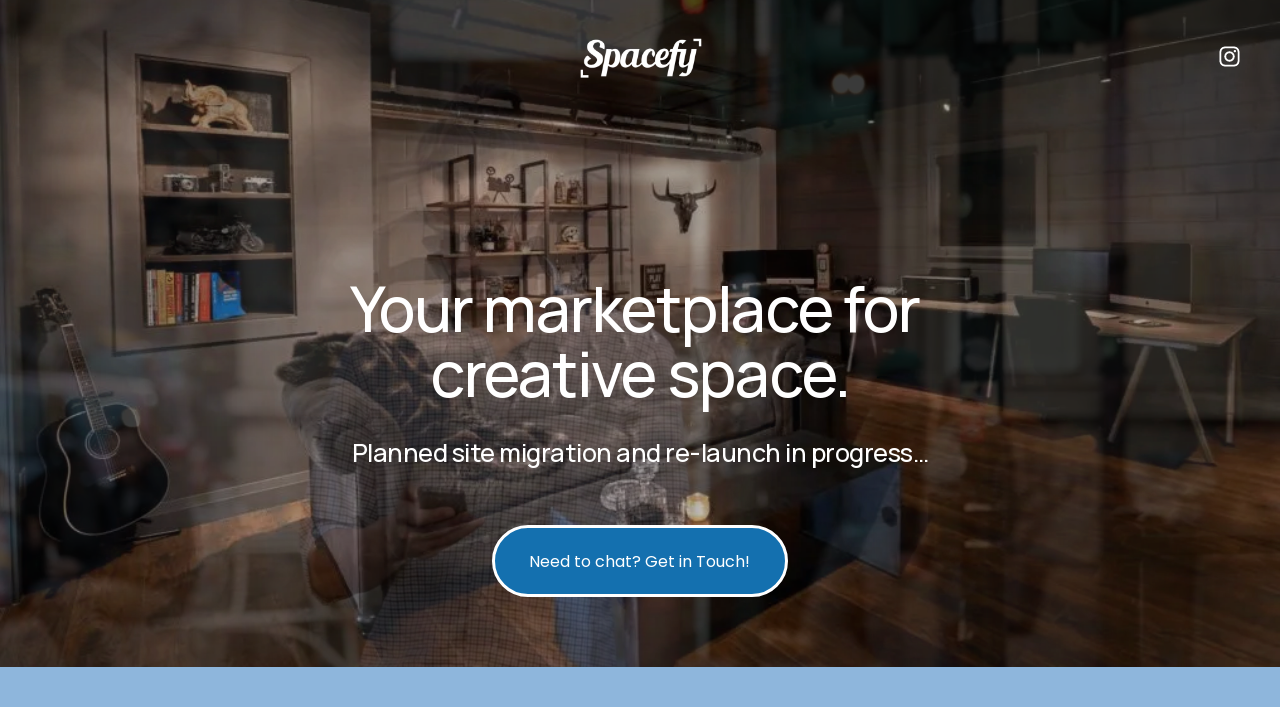

--- FILE ---
content_type: text/html; charset=UTF-8
request_url: https://player.vimeo.com/video/424351546?api=1&background=1
body_size: 5996
content:
<!DOCTYPE html>
<html lang="en">
<head>
  <meta charset="utf-8">
  <meta name="viewport" content="width=device-width,initial-scale=1,user-scalable=yes">
  
  <link rel="canonical" href="https://player.vimeo.com/video/424351546">
  <meta name="googlebot" content="noindex,indexifembedded">
  
  
  <title>Spacefy - Corporate Background on Vimeo</title>
  <style>
      body, html, .player, .fallback {
          overflow: hidden;
          width: 100%;
          height: 100%;
          margin: 0;
          padding: 0;
      }
      .fallback {
          
              background-color: transparent;
          
      }
      .player.loading { opacity: 0; }
      .fallback iframe {
          position: fixed;
          left: 0;
          top: 0;
          width: 100%;
          height: 100%;
      }
  </style>
  <link rel="modulepreload" href="https://f.vimeocdn.com/p/4.46.25/js/player.module.js" crossorigin="anonymous">
  <link rel="modulepreload" href="https://f.vimeocdn.com/p/4.46.25/js/vendor.module.js" crossorigin="anonymous">
  <link rel="preload" href="https://f.vimeocdn.com/p/4.46.25/css/player.css" as="style">
</head>

<body role="presentation">


<div class="vp-placeholder">
    <style>
        .vp-placeholder,
        .vp-placeholder-thumb,
        .vp-placeholder-thumb::before,
        .vp-placeholder-thumb::after {
            position: absolute;
            top: 0;
            bottom: 0;
            left: 0;
            right: 0;
        }
        .vp-placeholder {
            visibility: hidden;
            width: 100%;
            max-height: 100%;
            height: calc(1080 / 1920 * 100vw);
            max-width: calc(1920 / 1080 * 100vh);
            margin: auto;
        }
        .vp-placeholder-carousel {
            display: none;
            background-color: #000;
            position: absolute;
            left: 0;
            right: 0;
            bottom: -60px;
            height: 60px;
        }
    </style>

    

    

    <div class="vp-placeholder-thumb"></div>
    <div class="vp-placeholder-carousel"></div>
    <script>function placeholderInit(t,h,d,s,n,o){var i=t.querySelector(".vp-placeholder"),v=t.querySelector(".vp-placeholder-thumb");if(h){var p=function(){try{return window.self!==window.top}catch(a){return!0}}(),w=200,y=415,r=60;if(!p&&window.innerWidth>=w&&window.innerWidth<y){i.style.bottom=r+"px",i.style.maxHeight="calc(100vh - "+r+"px)",i.style.maxWidth="calc("+n+" / "+o+" * (100vh - "+r+"px))";var f=t.querySelector(".vp-placeholder-carousel");f.style.display="block"}}if(d){var e=new Image;e.onload=function(){var a=n/o,c=e.width/e.height;if(c<=.95*a||c>=1.05*a){var l=i.getBoundingClientRect(),g=l.right-l.left,b=l.bottom-l.top,m=window.innerWidth/g*100,x=window.innerHeight/b*100;v.style.height="calc("+e.height+" / "+e.width+" * "+m+"vw)",v.style.maxWidth="calc("+e.width+" / "+e.height+" * "+x+"vh)"}i.style.visibility="visible"},e.src=s}else i.style.visibility="visible"}
</script>
    <script>placeholderInit(document,  false ,  false , "https://i.vimeocdn.com/video/901242705-e95be59e723efc8a2dab37019dec0a5448d2e252de4a8fa6232644cd3f2eb95b-d?mw=80\u0026q=85",  1920 ,  1080 );</script>
</div>

<div id="player" class="player"></div>
<script>window.playerConfig = {"cdn_url":"https://f.vimeocdn.com","vimeo_api_url":"api.vimeo.com","request":{"files":{"dash":{"cdns":{"akfire_interconnect_quic":{"avc_url":"https://vod-adaptive-ak.vimeocdn.com/exp=1769408248~acl=%2F80f6dcb8-5d0d-49d4-8006-366af31f4197%2Fpsid%3D9a41ebdae172f87f93fd8d239b414f99d75c43168fd64ad194d6c0f3b4cd5561%2F%2A~hmac=0a50a4d487e6d0a6093725b5de3a33fa921a7c82272461948b1d9dbcff1ef531/80f6dcb8-5d0d-49d4-8006-366af31f4197/psid=9a41ebdae172f87f93fd8d239b414f99d75c43168fd64ad194d6c0f3b4cd5561/v2/playlist/av/primary/playlist.json?omit=av1-hevc\u0026pathsig=8c953e4f~sEljLBfxL_CaSANIQg83sC-NMp-PF7m5h4aGmuSbNE4\u0026r=dXM%3D\u0026rh=1DGyPV","origin":"gcs","url":"https://vod-adaptive-ak.vimeocdn.com/exp=1769408248~acl=%2F80f6dcb8-5d0d-49d4-8006-366af31f4197%2Fpsid%3D9a41ebdae172f87f93fd8d239b414f99d75c43168fd64ad194d6c0f3b4cd5561%2F%2A~hmac=0a50a4d487e6d0a6093725b5de3a33fa921a7c82272461948b1d9dbcff1ef531/80f6dcb8-5d0d-49d4-8006-366af31f4197/psid=9a41ebdae172f87f93fd8d239b414f99d75c43168fd64ad194d6c0f3b4cd5561/v2/playlist/av/primary/playlist.json?pathsig=8c953e4f~sEljLBfxL_CaSANIQg83sC-NMp-PF7m5h4aGmuSbNE4\u0026r=dXM%3D\u0026rh=1DGyPV"},"fastly_skyfire":{"avc_url":"https://skyfire.vimeocdn.com/1769408248-0x2212fb3b7616d756576788e279e286f410335f29/80f6dcb8-5d0d-49d4-8006-366af31f4197/psid=9a41ebdae172f87f93fd8d239b414f99d75c43168fd64ad194d6c0f3b4cd5561/v2/playlist/av/primary/playlist.json?omit=av1-hevc\u0026pathsig=8c953e4f~sEljLBfxL_CaSANIQg83sC-NMp-PF7m5h4aGmuSbNE4\u0026r=dXM%3D\u0026rh=1DGyPV","origin":"gcs","url":"https://skyfire.vimeocdn.com/1769408248-0x2212fb3b7616d756576788e279e286f410335f29/80f6dcb8-5d0d-49d4-8006-366af31f4197/psid=9a41ebdae172f87f93fd8d239b414f99d75c43168fd64ad194d6c0f3b4cd5561/v2/playlist/av/primary/playlist.json?pathsig=8c953e4f~sEljLBfxL_CaSANIQg83sC-NMp-PF7m5h4aGmuSbNE4\u0026r=dXM%3D\u0026rh=1DGyPV"}},"default_cdn":"akfire_interconnect_quic","separate_av":true,"streams":[{"profile":"175","id":"1d1bf2a3-2767-4cc1-8a0a-2fbdd20ae51b","fps":29.98,"quality":"1080p"},{"profile":"164","id":"3c7495ed-4288-460b-a732-bf43ee7f7fee","fps":29.98,"quality":"360p"},{"profile":"139","id":"5dce0b63-5ed7-41cc-832f-9b2907ea753d","fps":29.98,"quality":"240p"},{"profile":"174","id":"66ef7ed6-8712-4eea-9a27-fc48e6c59561","fps":29.98,"quality":"720p"},{"profile":"165","id":"f53a52eb-c313-4a7c-820e-bdf72405811d","fps":29.98,"quality":"540p"}],"streams_avc":[{"profile":"164","id":"3c7495ed-4288-460b-a732-bf43ee7f7fee","fps":29.98,"quality":"360p"},{"profile":"139","id":"5dce0b63-5ed7-41cc-832f-9b2907ea753d","fps":29.98,"quality":"240p"},{"profile":"174","id":"66ef7ed6-8712-4eea-9a27-fc48e6c59561","fps":29.98,"quality":"720p"},{"profile":"165","id":"f53a52eb-c313-4a7c-820e-bdf72405811d","fps":29.98,"quality":"540p"},{"profile":"175","id":"1d1bf2a3-2767-4cc1-8a0a-2fbdd20ae51b","fps":29.98,"quality":"1080p"}]},"hls":{"cdns":{"akfire_interconnect_quic":{"avc_url":"https://vod-adaptive-ak.vimeocdn.com/exp=1769408248~acl=%2F80f6dcb8-5d0d-49d4-8006-366af31f4197%2Fpsid%3D9a41ebdae172f87f93fd8d239b414f99d75c43168fd64ad194d6c0f3b4cd5561%2F%2A~hmac=0a50a4d487e6d0a6093725b5de3a33fa921a7c82272461948b1d9dbcff1ef531/80f6dcb8-5d0d-49d4-8006-366af31f4197/psid=9a41ebdae172f87f93fd8d239b414f99d75c43168fd64ad194d6c0f3b4cd5561/v2/playlist/av/primary/playlist.m3u8?omit=av1-hevc-opus\u0026pathsig=8c953e4f~dpTc5iVhmB1BCoQYF6iBECQFey30CTm-GQyZgqSSh4E\u0026r=dXM%3D\u0026rh=1DGyPV\u0026sf=fmp4","origin":"gcs","url":"https://vod-adaptive-ak.vimeocdn.com/exp=1769408248~acl=%2F80f6dcb8-5d0d-49d4-8006-366af31f4197%2Fpsid%3D9a41ebdae172f87f93fd8d239b414f99d75c43168fd64ad194d6c0f3b4cd5561%2F%2A~hmac=0a50a4d487e6d0a6093725b5de3a33fa921a7c82272461948b1d9dbcff1ef531/80f6dcb8-5d0d-49d4-8006-366af31f4197/psid=9a41ebdae172f87f93fd8d239b414f99d75c43168fd64ad194d6c0f3b4cd5561/v2/playlist/av/primary/playlist.m3u8?omit=opus\u0026pathsig=8c953e4f~dpTc5iVhmB1BCoQYF6iBECQFey30CTm-GQyZgqSSh4E\u0026r=dXM%3D\u0026rh=1DGyPV\u0026sf=fmp4"},"fastly_skyfire":{"avc_url":"https://skyfire.vimeocdn.com/1769408248-0x2212fb3b7616d756576788e279e286f410335f29/80f6dcb8-5d0d-49d4-8006-366af31f4197/psid=9a41ebdae172f87f93fd8d239b414f99d75c43168fd64ad194d6c0f3b4cd5561/v2/playlist/av/primary/playlist.m3u8?omit=av1-hevc-opus\u0026pathsig=8c953e4f~dpTc5iVhmB1BCoQYF6iBECQFey30CTm-GQyZgqSSh4E\u0026r=dXM%3D\u0026rh=1DGyPV\u0026sf=fmp4","origin":"gcs","url":"https://skyfire.vimeocdn.com/1769408248-0x2212fb3b7616d756576788e279e286f410335f29/80f6dcb8-5d0d-49d4-8006-366af31f4197/psid=9a41ebdae172f87f93fd8d239b414f99d75c43168fd64ad194d6c0f3b4cd5561/v2/playlist/av/primary/playlist.m3u8?omit=opus\u0026pathsig=8c953e4f~dpTc5iVhmB1BCoQYF6iBECQFey30CTm-GQyZgqSSh4E\u0026r=dXM%3D\u0026rh=1DGyPV\u0026sf=fmp4"}},"default_cdn":"akfire_interconnect_quic","separate_av":true}},"file_codecs":{"av1":[],"avc":["3c7495ed-4288-460b-a732-bf43ee7f7fee","5dce0b63-5ed7-41cc-832f-9b2907ea753d","66ef7ed6-8712-4eea-9a27-fc48e6c59561","f53a52eb-c313-4a7c-820e-bdf72405811d","1d1bf2a3-2767-4cc1-8a0a-2fbdd20ae51b"],"hevc":{"dvh1":[],"hdr":[],"sdr":[]}},"lang":"en","referrer":"https://www.spacefy.com/","cookie_domain":".vimeo.com","signature":"12b50796956aa7eaf01ba23160e3e4d9","timestamp":1769404648,"expires":3600,"currency":"USD","session":"6997ef95096732ebf397c3a8fea70dc700ee76731769404648","cookie":{"volume":1,"quality":null,"hd":0,"captions":null,"transcript":null,"captions_styles":{"color":null,"fontSize":null,"fontFamily":null,"fontOpacity":null,"bgOpacity":null,"windowColor":null,"windowOpacity":null,"bgColor":null,"edgeStyle":null},"audio_language":null,"audio_kind":null,"qoe_survey_vote":0},"build":{"backend":"31e9776","js":"4.46.25"},"urls":{"js":"https://f.vimeocdn.com/p/4.46.25/js/player.js","js_base":"https://f.vimeocdn.com/p/4.46.25/js","js_module":"https://f.vimeocdn.com/p/4.46.25/js/player.module.js","js_vendor_module":"https://f.vimeocdn.com/p/4.46.25/js/vendor.module.js","locales_js":{"de-DE":"https://f.vimeocdn.com/p/4.46.25/js/player.de-DE.js","en":"https://f.vimeocdn.com/p/4.46.25/js/player.js","es":"https://f.vimeocdn.com/p/4.46.25/js/player.es.js","fr-FR":"https://f.vimeocdn.com/p/4.46.25/js/player.fr-FR.js","ja-JP":"https://f.vimeocdn.com/p/4.46.25/js/player.ja-JP.js","ko-KR":"https://f.vimeocdn.com/p/4.46.25/js/player.ko-KR.js","pt-BR":"https://f.vimeocdn.com/p/4.46.25/js/player.pt-BR.js","zh-CN":"https://f.vimeocdn.com/p/4.46.25/js/player.zh-CN.js"},"ambisonics_js":"https://f.vimeocdn.com/p/external/ambisonics.min.js","barebone_js":"https://f.vimeocdn.com/p/4.46.25/js/barebone.js","chromeless_js":"https://f.vimeocdn.com/p/4.46.25/js/chromeless.js","three_js":"https://f.vimeocdn.com/p/external/three.rvimeo.min.js","vuid_js":"https://f.vimeocdn.com/js_opt/modules/utils/vuid.min.js","hive_sdk":"https://f.vimeocdn.com/p/external/hive-sdk.js","hive_interceptor":"https://f.vimeocdn.com/p/external/hive-interceptor.js","proxy":"https://player.vimeo.com/static/proxy.html","css":"https://f.vimeocdn.com/p/4.46.25/css/player.css","chromeless_css":"https://f.vimeocdn.com/p/4.46.25/css/chromeless.css","fresnel":"https://arclight.vimeo.com/add/player-stats","player_telemetry_url":"https://arclight.vimeo.com/player-events","telemetry_base":"https://lensflare.vimeo.com"},"flags":{"plays":1,"dnt":0,"autohide_controls":0,"preload_video":"metadata_on_hover","qoe_survey_forced":0,"ai_widget":0,"ecdn_delta_updates":0,"disable_mms":0,"check_clip_skipping_forward":0},"country":"US","client":{"ip":"3.148.249.11"},"ab_tests":{"cross_origin_texttracks":{"group":"variant","track":false,"data":null}},"atid":"1896275665.1769404648","ai_widget_signature":"057b8a3affa4ff6e4a0c7d89b195a7d4b99e773c09fb8cdc89ad468904ffdab8_1769408248","config_refresh_url":"https://player.vimeo.com/video/424351546/config/request?atid=1896275665.1769404648\u0026expires=3600\u0026referrer=https%3A%2F%2Fwww.spacefy.com%2F\u0026session=6997ef95096732ebf397c3a8fea70dc700ee76731769404648\u0026signature=12b50796956aa7eaf01ba23160e3e4d9\u0026time=1769404648\u0026v=1"},"player_url":"player.vimeo.com","video":{"id":424351546,"title":"Spacefy - Corporate Background","width":1920,"height":1080,"duration":178,"url":"https://vimeo.com/424351546","share_url":"https://vimeo.com/424351546","embed_code":"\u003ciframe title=\"vimeo-player\" src=\"https://player.vimeo.com/video/424351546?h=69472c6b1e\" width=\"640\" height=\"360\" frameborder=\"0\" referrerpolicy=\"strict-origin-when-cross-origin\" allow=\"autoplay; fullscreen; picture-in-picture; clipboard-write; encrypted-media; web-share\"   allowfullscreen\u003e\u003c/iframe\u003e","default_to_hd":0,"privacy":"anybody","embed_permission":"public","thumbnail_url":"https://i.vimeocdn.com/video/901242705-e95be59e723efc8a2dab37019dec0a5448d2e252de4a8fa6232644cd3f2eb95b-d","owner":{"id":103456116,"name":"Michael Bradley","img":"https://i.vimeocdn.com/portrait/34202732_60x60?sig=8a58d0e3732c377b1d6042fa32c659c9ba51d473ce600c0822500e35e09990df\u0026v=1\u0026region=us","img_2x":"https://i.vimeocdn.com/portrait/34202732_60x60?sig=8a58d0e3732c377b1d6042fa32c659c9ba51d473ce600c0822500e35e09990df\u0026v=1\u0026region=us","url":"https://vimeo.com/user103456116","account_type":"basic"},"spatial":0,"live_event":null,"version":{"current":null,"available":[{"id":752076782,"file_id":1837009668,"is_current":true}]},"unlisted_hash":null,"rating":{"id":6},"fps":29.98,"channel_layout":"stereo","ai":0,"locale":""},"user":{"id":0,"team_id":0,"team_origin_user_id":0,"account_type":"none","liked":0,"watch_later":0,"owner":0,"mod":0,"logged_in":0,"private_mode_enabled":0,"vimeo_api_client_token":"eyJhbGciOiJIUzI1NiIsInR5cCI6IkpXVCJ9.eyJzZXNzaW9uX2lkIjoiNjk5N2VmOTUwOTY3MzJlYmYzOTdjM2E4ZmVhNzBkYzcwMGVlNzY3MzE3Njk0MDQ2NDgiLCJleHAiOjE3Njk0MDgyNDgsImFwcF9pZCI6MTE4MzU5LCJzY29wZXMiOiJwdWJsaWMgc3RhdHMifQ.bWeVRWTNCSjo7EN-dGJxoUe5Ys6SPvNP0hTFaG-XDhk"},"view":1,"vimeo_url":"vimeo.com","embed":{"audio_track":"","autoplay":1,"autopause":1,"dnt":0,"editor":0,"keyboard":1,"log_plays":1,"loop":1,"muted":1,"on_site":0,"texttrack":"","transparent":1,"outro":"promoted","playsinline":1,"quality":null,"player_id":"","api":null,"app_id":"","color":"00adef","color_one":"000000","color_two":"00adef","color_three":"ffffff","color_four":"000000","context":"embed.main","settings":{"auto_pip":1,"badge":0,"byline":0,"collections":0,"color":0,"force_color_one":0,"force_color_two":0,"force_color_three":0,"force_color_four":0,"embed":0,"fullscreen":0,"like":0,"logo":0,"playbar":0,"portrait":0,"pip":1,"share":0,"spatial_compass":0,"spatial_label":0,"speed":1,"title":0,"volume":0,"background":1,"watch_later":0,"watch_full_video":1,"controls":0,"airplay":0,"audio_tracks":0,"chapters":0,"chromecast":0,"cc":0,"transcript":0,"quality":0,"play_button_position":0,"ask_ai":0,"skipping_forward":1,"debug_payload_collection_policy":"default"},"create_interactive":{"has_create_interactive":false,"viddata_url":""},"min_quality":null,"max_quality":null,"initial_quality":null,"prefer_mms":1}}</script>
<script>const fullscreenSupported="exitFullscreen"in document||"webkitExitFullscreen"in document||"webkitCancelFullScreen"in document||"mozCancelFullScreen"in document||"msExitFullscreen"in document||"webkitEnterFullScreen"in document.createElement("video");var isIE=checkIE(window.navigator.userAgent),incompatibleBrowser=!fullscreenSupported||isIE;window.noModuleLoading=!1,window.dynamicImportSupported=!1,window.cssLayersSupported=typeof CSSLayerBlockRule<"u",window.isInIFrame=function(){try{return window.self!==window.top}catch(e){return!0}}(),!window.isInIFrame&&/twitter/i.test(navigator.userAgent)&&window.playerConfig.video.url&&(window.location=window.playerConfig.video.url),window.playerConfig.request.lang&&document.documentElement.setAttribute("lang",window.playerConfig.request.lang),window.loadScript=function(e){var n=document.getElementsByTagName("script")[0];n&&n.parentNode?n.parentNode.insertBefore(e,n):document.head.appendChild(e)},window.loadVUID=function(){if(!window.playerConfig.request.flags.dnt&&!window.playerConfig.embed.dnt){window._vuid=[["pid",window.playerConfig.request.session]];var e=document.createElement("script");e.async=!0,e.src=window.playerConfig.request.urls.vuid_js,window.loadScript(e)}},window.loadCSS=function(e,n){var i={cssDone:!1,startTime:new Date().getTime(),link:e.createElement("link")};return i.link.rel="stylesheet",i.link.href=n,e.getElementsByTagName("head")[0].appendChild(i.link),i.link.onload=function(){i.cssDone=!0},i},window.loadLegacyJS=function(e,n){if(incompatibleBrowser){var i=e.querySelector(".vp-placeholder");i&&i.parentNode&&i.parentNode.removeChild(i);let a=`/video/${window.playerConfig.video.id}/fallback`;window.playerConfig.request.referrer&&(a+=`?referrer=${window.playerConfig.request.referrer}`),n.innerHTML=`<div class="fallback"><iframe title="unsupported message" src="${a}" frameborder="0"></iframe></div>`}else{n.className="player loading";var t=window.loadCSS(e,window.playerConfig.request.urls.css),r=e.createElement("script"),o=!1;r.src=window.playerConfig.request.urls.js,window.loadScript(r),r["onreadystatechange"in r?"onreadystatechange":"onload"]=function(){!o&&(!this.readyState||this.readyState==="loaded"||this.readyState==="complete")&&(o=!0,playerObject=new VimeoPlayer(n,window.playerConfig,t.cssDone||{link:t.link,startTime:t.startTime}))},window.loadVUID()}};function checkIE(e){e=e&&e.toLowerCase?e.toLowerCase():"";function n(r){return r=r.toLowerCase(),new RegExp(r).test(e);return browserRegEx}var i=n("msie")?parseFloat(e.replace(/^.*msie (\d+).*$/,"$1")):!1,t=n("trident")?parseFloat(e.replace(/^.*trident\/(\d+)\.(\d+).*$/,"$1.$2"))+4:!1;return i||t}
</script>
<script nomodule>
  window.noModuleLoading = true;
  var playerEl = document.getElementById('player');
  window.loadLegacyJS(document, playerEl);
</script>
<script type="module">try{import("").catch(()=>{})}catch(t){}window.dynamicImportSupported=!0;
</script>
<script type="module">if(!window.dynamicImportSupported||!window.cssLayersSupported){if(!window.noModuleLoading){window.noModuleLoading=!0;var playerEl=document.getElementById("player");window.loadLegacyJS(document,playerEl)}var moduleScriptLoader=document.getElementById("js-module-block");moduleScriptLoader&&moduleScriptLoader.parentElement.removeChild(moduleScriptLoader)}
</script>
<script type="module" id="js-module-block">if(!window.noModuleLoading&&window.dynamicImportSupported&&window.cssLayersSupported){const n=document.getElementById("player"),e=window.loadCSS(document,window.playerConfig.request.urls.css);import(window.playerConfig.request.urls.js_module).then(function(o){new o.VimeoPlayer(n,window.playerConfig,e.cssDone||{link:e.link,startTime:e.startTime}),window.loadVUID()}).catch(function(o){throw/TypeError:[A-z ]+import[A-z ]+module/gi.test(o)&&window.loadLegacyJS(document,n),o})}
</script>

<script type="application/ld+json">{"embedUrl":"https://player.vimeo.com/video/424351546?h=69472c6b1e","thumbnailUrl":"https://i.vimeocdn.com/video/901242705-e95be59e723efc8a2dab37019dec0a5448d2e252de4a8fa6232644cd3f2eb95b-d?f=webp","name":"Spacefy - Corporate Background","description":"This is \"Spacefy - Corporate Background\" by \"Michael Bradley\" on Vimeo, the home for high quality videos and the people who love them.","duration":"PT178S","uploadDate":"2020-05-30T13:24:39-04:00","@context":"https://schema.org/","@type":"VideoObject"}</script>

</body>
</html>
